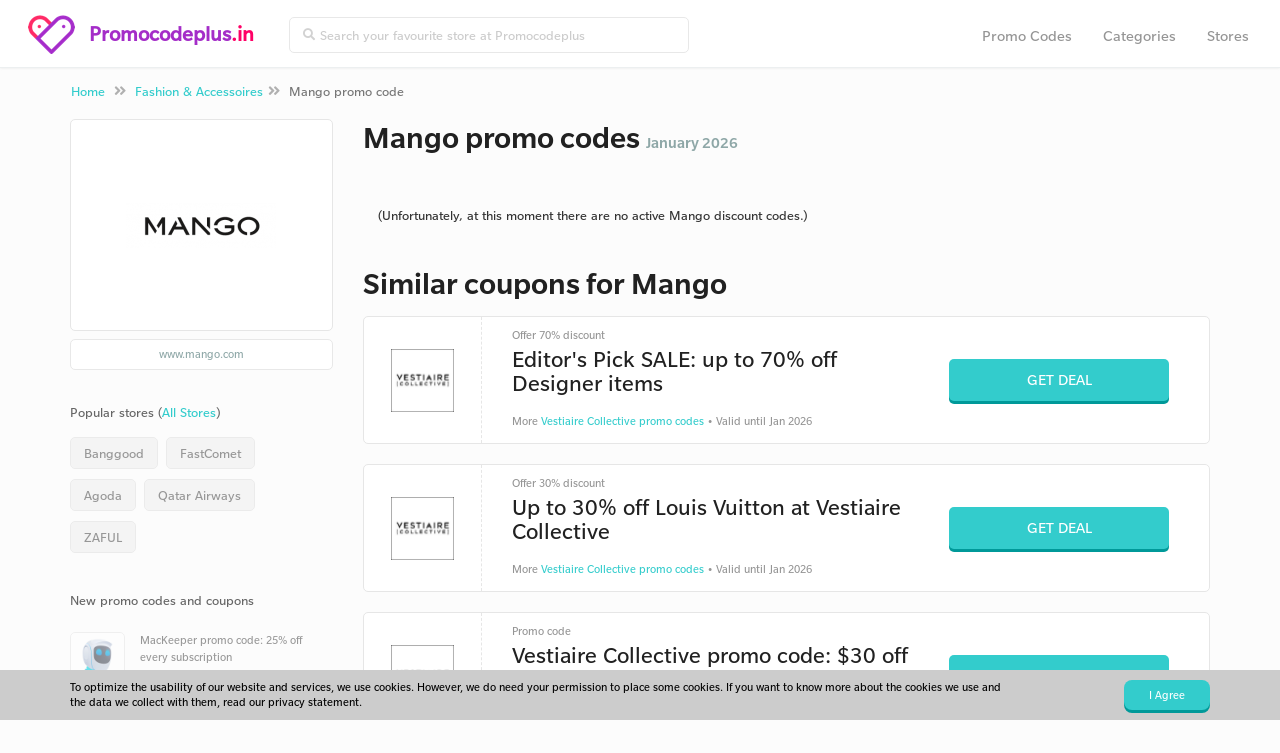

--- FILE ---
content_type: text/html; charset=UTF-8
request_url: https://www.promocodeplus.in/coupons/mango.com/
body_size: 4831
content:
<!doctype html>
<html lang="en" prefix="og: http://ogp.me/ns#">
<head>
	<meta charset="utf-8">
	<title>Mango promo code January 2026 - up to  discount</title>
	<meta name="description" content="Mango promo code: up to  discount in January 2026. We have 0 Mango promo codes and offers available. Discounts in India.">
	<meta property="og:title" content="Mango promo code January 2026 - up to  discount">
	<meta property="og:type" content="website">
	<meta property="og:image" content="https://www.promocodeplus.in/images/logo.png">
	<meta property="og:url" content="https://www.promocodeplus.in/coupons/mango.com/">
	<meta property="og:site_name" content="Promocodeplus">
	<meta property="og:description" content="Mango promo code: up to  discount in January 2026. We have 0 Mango promo codes and offers available. Discounts in India.">
	<meta name="robots" content="index,follow">
	<meta name="viewport" content="width=device-width, initial-scale=1, maximum-scale=1"> 
	<link rel="canonical" href="https://www.promocodeplus.in/coupons/mango.com/" />
	<link rel="dns-prefetch" href="//maxcdn.bootstrapcdn.com" />
	<link rel="dns-prefetch" href="//fonts.googleapis.com" />
	<link rel="shortcut icon" href="https://www.promocodeplus.in//favicon.ico" type="image/x-icon">
	<base href="https://www.promocodeplus.in/">
		<link href="https://www.promocodeplus.in/style/bootstrap.min.css" rel="stylesheet" type="text/css">
		<link href="https://www.promocodeplus.in/style/style.1549627167.css" rel="stylesheet" type="text/css">
	<meta name="google-site-verification" content="7fsSGxigWHVTeZvPuk8MD0ig-qeCivs6DeSCaH8DKlQ" />
<script>
  (function(i,s,o,g,r,a,m){i['GoogleAnalyticsObject']=r;i[r]=i[r]||function(){
  (i[r].q=i[r].q||[]).push(arguments)},i[r].l=1*new Date();a=s.createElement(o),
  m=s.getElementsByTagName(o)[0];a.async=1;a.src=g;m.parentNode.insertBefore(a,m)
  })(window,document,'script','https://www.google-analytics.com/analytics.js','ga');

  ga('create', 'UA-30217567-17', 'auto');
  ga('send', 'pageview');

</script>
<body>
	<nav class="navbar navbar-default navbar-fixed-top">

		<div class="container col-md-12">
			<div class="navbar-header grey-line-right">
				<a class="brand" href="https://www.promocodeplus.in/">
					<img alt="Promocodeplus" src="https://www.promocodeplus.in/images/logo-3.png">
				</a>
				<a href="https://www.promocodeplus.in/">
						<span class="logo">Promocodeplus</span><span class="afterdot">.in</span></a>
				</a>
				<button type="button" class="navbar-toggle collapsed" data-toggle="collapse" data-target="#navbar-top">
					<i class="fa fa-bars"></i>
		      	</button>
			</div>
			<div class="collapse navbar-collapse" id="navbar-top">
				<form method="get" action="https://www.promocodeplus.in/zoek/" class="navbar-form navbar-left spec">
					<div class="input-group topbar inner-addon appendme input-group-sm">
						<i class="input-group-addon fa fa-search"></i>
						<input type="text" class="form-control searchtop" name="zoek" placeholder="Search your favourite store at Promocodeplus">
					</div>
				</form>
				<div class="float-r resp">
					<ul class="nav navbar-nav grey-line-right">
						<li class=""><a href="https://www.promocodeplus.in/coupons/">Promo Codes</a></li>
						<li class=""><a href="https://www.promocodeplus.in/categories/">Categories</a></li>
						<li class=""><a href="https://www.promocodeplus.in/stores/">Stores</a></li>
					</ul>
				</div>
			</div>
		</div>
	</nav>

	<div class="container-fluid breadcrumbs m-t-lg">
		<div class="container">
			<ol class="breadcrumb m-t-xs m-b-xs">
				<li><a href="https://www.promocodeplus.in/">Home</a> <i class="fa fa-angle-double-right"></i></li>
						<li><a href="fashion/">Fashion & Accessoires</a><i class="fa fa-angle-double-right"></i></li>
						<li class="active">Mango promo code</li>
			</ol>
		</div>
	</div><div class="container">
	<div class="row m-t-md">
		<div class="col-md-9 col-md-push-3 col-sm-12 ">
			<div class="anchor" id="kortingen">
				<div class="row">
					
					<div class="col-xs-12">
						
						<h1 class="h1line">
								<div class="wwlogo -small float-left -flex">
									<img src="https://www.scoupr.com/cdn/schermafbeelding-2018-02-05-om-131513151783294716.png" class="img-responsive" alt="Mango promotion codes 2026">
								</div>
							Mango promo codes
							<br class="hidden-md hidden-lg">
							<span>January 2026</span>
						</h1>

					</div>	
					
					<div class="col-xs-12 -webwinkel">
			
						<div>
							<div class="d-block panel-body">(Unfortunately, at this moment there are no active Mango discount codes.)</div>
						</div>
				</div>
			</div>



			<div class="anchor" id="vergelijkbare-acties">
				<div class="row">
					<h3 class="h1shop large m-b-md m-t-lg col-md-12">Similar coupons for Mango</h3>
					<div class="col-xs-12 -vergelijkbaar">
							<div class="row product-grid m-b-md " id="korting-112"  itemscope itemtype="http://schema.org/Offer">
								<div class="col-md-12">
									<div class="block-hold">
										<div class="cb-image">
												<div class="img-square">
													<img src="https://www.scoupr.com/cdn/vestiairecollective.com.png" alt="Vestiaire Collective" > 
												</div>
										</div>
										<div class="cb-content">
											<div class="cbc-toptitle">Offer 70% discount</div>
											<div class="cbc-title">Editor's Pick SALE: up to 70% off Designer items</div>
											<div class="cbc-subtitle hidden-xs">
												More <a href="https://www.promocodeplus.in/coupons/vestiairecollective.com/" class="cta">Vestiaire Collective promo codes</a>
												
														&bull;
							
													Valid
							
							
													until
							
													Jan 2026
											</div>
										</div>
										<div class="cb-button">
												<a href="https://www.promocodeplus.in/out/112/" target="_blank" class="btn btn-md">
													Get Deal
												</a>
							
											<div class="cbc-subtitle visible-xs">
												More <a href="https://www.promocodeplus.in/coupons/vestiairecollective.com/" class="cta">Vestiaire Collective promo codes</a>
								
														&bull;
													
													Valid
							
							
													until
							
													Jan 2026
								
											</div>
										</div>
									
									</div>
								</div>
							</div>							<div class="row product-grid m-b-md " id="korting-114"  itemscope itemtype="http://schema.org/Offer">
								<div class="col-md-12">
									<div class="block-hold">
										<div class="cb-image">
												<div class="img-square">
													<img src="https://www.scoupr.com/cdn/vestiairecollective.com.png" alt="Vestiaire Collective" > 
												</div>
										</div>
										<div class="cb-content">
											<div class="cbc-toptitle">Offer 30% discount</div>
											<div class="cbc-title">Up to 30% off Louis Vuitton at Vestiaire Collective</div>
											<div class="cbc-subtitle hidden-xs">
												More <a href="https://www.promocodeplus.in/coupons/vestiairecollective.com/" class="cta">Vestiaire Collective promo codes</a>
												
														&bull;
							
													Valid
							
							
													until
							
													Jan 2026
											</div>
										</div>
										<div class="cb-button">
												<a href="https://www.promocodeplus.in/out/114/" target="_blank" class="btn btn-md">
													Get Deal
												</a>
							
											<div class="cbc-subtitle visible-xs">
												More <a href="https://www.promocodeplus.in/coupons/vestiairecollective.com/" class="cta">Vestiaire Collective promo codes</a>
								
														&bull;
													
													Valid
							
							
													until
							
													Jan 2026
								
											</div>
										</div>
									
									</div>
								</div>
							</div>							<div class="row product-grid m-b-md " id="korting-111"  itemscope itemtype="http://schema.org/Offer">
								<div class="col-md-12">
									<div class="block-hold">
										<div class="cb-image">
												<div class="img-square">
													<img src="https://www.scoupr.com/cdn/vestiairecollective.com.png" alt="Vestiaire Collective" > 
												</div>
										</div>
										<div class="cb-content">
											<div class="cbc-toptitle">Promo code </div>
											<div class="cbc-title">Vestiaire Collective promo code: $30 off</div>
											<div class="cbc-subtitle hidden-xs">
												More <a href="https://www.promocodeplus.in/coupons/vestiairecollective.com/" class="cta">Vestiaire Collective promo codes</a>
													&bull; <a href="#" data-target="#voorwaarden-111" data-toggle="collapse" class=" cta prevdef">Terms</a>
												
							
													Valid
							
							
													until
							
													Jan 2026
											</div>
										</div>
										<div class="cb-button">
												<a href="https://www.promocodeplus.in/coupons/mango.com/#korting-111" data-url="https://www.promocodeplus.in/out/111/" target="_blank" class="btn btn-md">
													Show Promo Code
												</a>
							
											<div class="cbc-subtitle visible-xs">
												More <a href="https://www.promocodeplus.in/coupons/vestiairecollective.com/" class="cta">Vestiaire Collective promo codes</a>
													&bull; <a href="#" data-target="#voorwaarden-111" data-toggle="collapse" class=" cta prevdef">Terms</a>
								
													
													Valid
							
							
													until
							
													Jan 2026
								
											</div>
										</div>
											<div id="voorwaarden-111" class="collapse cb-voorwaarden">
												<div class="cbv-text">
													<strong>Terms:</strong>
													<br>&nbsp;when you spend $200.
												</div>	
											</div>
									
									</div>
								</div>
							</div>							<div class="row product-grid m-b-md " id="korting-113"  itemscope itemtype="http://schema.org/Offer">
								<div class="col-md-12">
									<div class="block-hold">
										<div class="cb-image">
												<div class="img-square">
													<img src="https://www.scoupr.com/cdn/vestiairecollective.com.png" alt="Vestiaire Collective" > 
												</div>
										</div>
										<div class="cb-content">
											<div class="cbc-toptitle">Offer 20% discount</div>
											<div class="cbc-title">20% off these items at Vestiairecollective.com</div>
											<div class="cbc-subtitle hidden-xs">
												More <a href="https://www.promocodeplus.in/coupons/vestiairecollective.com/" class="cta">Vestiaire Collective promo codes</a>
												
														&bull;
							
													Valid
							
							
													until
							
													Jan 2026
											</div>
										</div>
										<div class="cb-button">
												<a href="https://www.promocodeplus.in/out/113/" target="_blank" class="btn btn-md">
													Get Deal
												</a>
							
											<div class="cbc-subtitle visible-xs">
												More <a href="https://www.promocodeplus.in/coupons/vestiairecollective.com/" class="cta">Vestiaire Collective promo codes</a>
								
														&bull;
													
													Valid
							
							
													until
							
													Jan 2026
								
											</div>
										</div>
									
									</div>
								</div>
							</div>							<div class="row product-grid m-b-md " id="korting-115"  itemscope itemtype="http://schema.org/Offer">
								<div class="col-md-12">
									<div class="block-hold">
										<div class="cb-image">
												<div class="img-square">
													<img src="https://www.scoupr.com/cdn/vestiairecollective.com.png" alt="Vestiaire Collective" > 
												</div>
										</div>
										<div class="cb-content">
											<div class="cbc-toptitle">Offer 50% discount</div>
											<div class="cbc-title">Up to 50% off Hermès!</div>
											<div class="cbc-subtitle hidden-xs">
												More <a href="https://www.promocodeplus.in/coupons/vestiairecollective.com/" class="cta">Vestiaire Collective promo codes</a>
												
														&bull;
							
													Valid
							
							
													until
							
													Jan 2026
											</div>
										</div>
										<div class="cb-button">
												<a href="https://www.promocodeplus.in/out/115/" target="_blank" class="btn btn-md">
													Get Deal
												</a>
							
											<div class="cbc-subtitle visible-xs">
												More <a href="https://www.promocodeplus.in/coupons/vestiairecollective.com/" class="cta">Vestiaire Collective promo codes</a>
								
														&bull;
													
													Valid
							
							
													until
							
													Jan 2026
								
											</div>
										</div>
									
									</div>
								</div>
							</div>							<div class="row product-grid m-b-md " id="korting-116"  itemscope itemtype="http://schema.org/Offer">
								<div class="col-md-12">
									<div class="block-hold">
										<div class="cb-image">
												<div class="img-square">
													<img src="https://www.scoupr.com/cdn/vestiairecollective.com.png" alt="Vestiaire Collective" > 
												</div>
										</div>
										<div class="cb-content">
											<div class="cbc-toptitle">Offer 50% discount</div>
											<div class="cbc-title">All these designer items with 50%+ discount</div>
											<div class="cbc-subtitle hidden-xs">
												More <a href="https://www.promocodeplus.in/coupons/vestiairecollective.com/" class="cta">Vestiaire Collective promo codes</a>
												
														&bull;
							
													Valid
							
							
													until
							
													Jan 2026
											</div>
										</div>
										<div class="cb-button">
												<a href="https://www.promocodeplus.in/out/116/" target="_blank" class="btn btn-md">
													Get Deal
												</a>
							
											<div class="cbc-subtitle visible-xs">
												More <a href="https://www.promocodeplus.in/coupons/vestiairecollective.com/" class="cta">Vestiaire Collective promo codes</a>
								
														&bull;
													
													Valid
							
							
													until
							
													Jan 2026
								
											</div>
										</div>
									
									</div>
								</div>
							</div>					</div>
				</div>
			</div>

			<div class="row product-grid m-b-md">
			    <div class="col-md-12">
			        <div class="block-hold -sharekorting">
			            <div class="cb-image">
			                <div class="img-square">
			                    <img alt="scoupr-logo"  src="https://www.promocodeplus.in/images/scoupr-pink.png">
			                </div>
			            </div>
			            <div class="cb-content">
			                <div class="cbc-title">
			                        Have a Mango promotion code we are missing? Share it with the Promocodeplus discount-community!
			                </div>
			            </div>
			            <div class="cb-button">
			                <a href="https://www.promocodeplus.in/share-a-coupon/" class="btn btn-md">Share a promo code</a>
			            </div>
			        </div>
			    </div>
			</div>
			<div class="col-md-12 anchor m-b-xl about">
			</div>
		</div>
		</div>
	
		<div class="col-md-3 col-md-pull-9 col-sm-12"> 
            	<div class="wwlogo p-t-lg p-b panel panel-shadow mobilehide">
					<img src="https://www.scoupr.com/cdn/schermafbeelding-2018-02-05-om-131513151783294716.png" class="img-responsive m-b-md logomidden" alt="Mango promotion codes 2026">
               	</div>
			<a class="url mobilehide" href="https://www.promocodeplus.in/wout/167/" target="_blank">www.mango.com</a>

			<div class="ratings" style="display:none;">
				<div class="list-group-item list-group-heading">
					Review mango.com
				</div>
				<div class="star-gray">
					<img alt="star" src="https://www.promocodeplus.in/images/star1.png">
					<img alt="star" src="https://www.promocodeplus.in/images/star1.png">
					<img alt="star" src="https://www.promocodeplus.in/images/star1.png">
					<img alt="star" src="https://www.promocodeplus.in/images/star1.png">
					<img alt="star" src="https://www.promocodeplus.in/images/star1.png">
				</div>
				<div class="star-color">
						<div id="container">
							<img alt="star" src="https://www.promocodeplus.in/images/star2.png">
						</div>
						<div id="container">
							<img alt="star" src="https://www.promocodeplus.in/images/star2.png">
						</div>
						<div id="container">
							<img alt="star" src="https://www.promocodeplus.in/images/star2.png">
						</div>
						<div id="container">
							<img alt="star" src="https://www.promocodeplus.in/images/star2.png">
						</div>
						<div id="container">
							<img alt="star" src="https://www.promocodeplus.in/images/star2.png">
						</div>
						<div id="container">
							<img alt="star" src="https://www.promocodeplus.in/images/star2.png">
						</div>
						<div id="container">
							<img alt="star" src="https://www.promocodeplus.in/images/star2.png">
						</div>
						<div id="container">
							<img alt="star" src="https://www.promocodeplus.in/images/star2.png">
						</div>
				</div>
			</div>

				<div class="list-group title-populairewinkels">
				  	<div class="list-group-item list-group-heading">
						Popular stores (<a href="https://www.promocodeplus.in/stores/">All Stores</a>)
				  	</div>
					<hr>
					  
						<div class="populairewinkels">
							<a href="https://www.promocodeplus.in/coupons/banggood.com/" class="list-group-item sidebar-blauw">Banggood</a>
						</div>
						<div class="populairewinkels">
							<a href="https://www.promocodeplus.in/coupons/fastcomet.com/" class="list-group-item sidebar-blauw">FastComet</a>
						</div>
						<div class="populairewinkels">
							<a href="https://www.promocodeplus.in/coupons/agoda.com/" class="list-group-item sidebar-blauw">Agoda</a>
						</div>
						<div class="populairewinkels">
							<a href="https://www.promocodeplus.in/coupons/qatarairways.com/" class="list-group-item sidebar-blauw">Qatar Airways</a>
						</div>
						<div class="populairewinkels">
							<a href="https://www.promocodeplus.in/coupons/zaful.com/" class="list-group-item sidebar-blauw">ZAFUL</a>
						</div>
				</div>
				<div class="list-group">
				  <div class="list-group-item list-group-heading">
					New promo codes and coupons
				  </div>
				  <hr>
					<a href="https://www.promocodeplus.in/coupons/mackeeper.com/" class="list-group-item sidebar">
							<div class="col-md-4 sidebar-logo center" style="background: url(https://www.scoupr.com/cdn/mackeeper.com.png) center center no-repeat; background-size: contain;">	
							</div>
						<div>
						MacKeeper promo code: 25% off every subscription
						</div>
					</a>
					<a href="https://www.promocodeplus.in/coupons/vestiairecollective.com/" class="list-group-item sidebar">
							<div class="col-md-4 sidebar-logo center" style="background: url(https://www.scoupr.com/cdn/vestiairecollective.com.png) center center no-repeat; background-size: contain;">	
							</div>
						<div>
						Vestiaire Collective promo code: $30 off
						</div>
					</a>
					<a href="https://www.promocodeplus.in/coupons/hostgator.com/" class="list-group-item sidebar">
							<div class="col-md-4 sidebar-logo center" style="background: url(https://www.scoupr.com/cdn/hostgator.com.png) center center no-repeat; background-size: contain;">	
							</div>
						<div>
						Save 25% On New Hosting Plans
						</div>
					</a>
					<a href="https://www.promocodeplus.in/coupons/hostgator.com/" class="list-group-item sidebar">
							<div class="col-md-4 sidebar-logo center" style="background: url(https://www.scoupr.com/cdn/hostgator.com.png) center center no-repeat; background-size: contain;">	
							</div>
						<div>
						One Cent for the First Month of Web Hosting
						</div>
					</a>
					<a href="https://www.promocodeplus.in/coupons/kissht.com/" class="list-group-item sidebar">
							<div class="col-md-4 sidebar-logo center" style="background: url(https://www.scoupr.com/cdn/schermafbeelding-2017-11-29-om-161727151196866112.png) center center no-repeat; background-size: contain;">	
							</div>
						<div>
						Kissht coupon: get 300 off on processing fees
						</div>
					</a>
				</div>
				<div class="list-group">
				  <div class="list-group-item list-group-heading">
					Go international
				  </div>
				  <hr>
					<p><img src="https://www.promocodeplus.in/images/flags/pk.png" class="smallflag"><a class="internationaleshops-font" href="https://www.Promocode.pk/coupons/mango.com/">Promocode.pk</a></p>
					<p><img src="https://www.promocodeplus.in/images/flags/ng.png" class="smallflag"><a class="internationaleshops-font" href="https://www.Couponcode.com.ng/promocodes/mango.com/">Couponcode.com.ng</a></p>
					<p><img src="https://www.promocodeplus.in/images/flags/za.png" class="smallflag"><a class="internationaleshops-font" href="https://www.Promocode.co.za/coupons/mango.com/">Promocode.co.za</a></p>
					<p><img src="https://www.promocodeplus.in/images/flags/ph.png" class="smallflag"><a class="internationaleshops-font" href="https://www.Promocode.ph/vouchers/mango.com/">Promocode.ph</a></p>
					<p><img src="https://www.promocodeplus.in/images/flags/my.png" class="smallflag"><a class="internationaleshops-font" href="https://www.Promocode.com.my/vouchers/mango.com/">Promocode.com.my</a></p>
					<p><img src="https://www.promocodeplus.in/images/flags/ae.png" class="smallflag"><a class="internationaleshops-font" href="https://www.Promocode.ae/coupons/mango.com/">Promocode.ae</a></p>
					<p><img src="https://www.promocodeplus.in/images/flags/us.png" class="smallflag"><a class="internationaleshops-font" href="https://www.Couponbarn.com/promocodes/mango.com/">Couponbarn.com</a></p>
					<p><img src="https://www.promocodeplus.in/images/flags/nl.png" class="smallflag"><a class="internationaleshops-font" href="https://www.Mijnkortingscode.nl/kortingscodes/mango.com/">Mijnkortingscode.nl</a></p>
					<p><img src="https://www.promocodeplus.in/images/flags/sg.png" class="smallflag"><a class="internationaleshops-font" href="https://www.Promocodeplus.sg/promocodes/mango.com/">Promocodeplus.sg</a></p>
					<p><img src="https://www.promocodeplus.in/images/flags/gb.png" class="smallflag"><a class="internationaleshops-font" href="https://www.Savenow.co.uk/vouchers/mango.com/">Savenow.co.uk</a></p>
					<p><img src="https://www.promocodeplus.in/images/flags/be.png" class="smallflag"><a class="internationaleshops-font" href="https://www.Mijnkortingscode.be/kortingscodes/mango.com/">Mijnkortingscode.be</a></p>
					<p><img src="https://www.promocodeplus.in/images/flags/id.png" class="smallflag"><a class="internationaleshops-font" href="https://www.Kodevoucher.com/promocodes/mango.com/">Kodevoucher.com</a></p>
				</div>
			
		</div>
	</div>
</div>

	<div class="container">
		<div class="row top-border"><div class="col-xs-12 m-b-lg"></div></div>
	</div>
	<div class="container-fluid ">
		<div class="row "></div>
			<div class="col-md-12  center panel nieuwsbrief">
				<div class="container p-b-sm">
				<form action="https://www.promocodeplus.in/coupons/mango.com/" id="blijfopdehoogte" class="p-r-md" method="post">
					<input type="hidden" name="do" value="blijfopdehoogte">
				
					<div class="col-md-12 m-b-md inschrijven">
						<h3 class="bold m-t-none inschrijven-home">Free promo codes and other top offers in your inbox? </h3>
						<p>
							Join the India discount-community! Subscribe to our top deals and coupons.
						</p>
					</div>
				
					<div class="col-md-12 center">
						<div class="col-md-6 col-md-push-2">
							<div class="form-group m-b-none">
								<input type="text" name="blijfopdehoogte_email" class="form-control nieuwsbrief" placeholder="Enter your e-mail address here">
							</div>
						</div>
				
						<div class="col-md-3 col-md-push-2 mobilep"> 
							<div class="form-group m-b-none">
								<button type="submit" class="btn btn-md signup float-l">Sign Up</button>
							</div>
						</div>
					</div>
				</form>
				</div>			</div>
		</div>
	</div>

	<div class="footerlinks"></div>
	<div class="container-fluid footer-nav">
		<div class="container center">
			<div class="row">
				<div class="col-md-2 col-xs-12 m-t-xxl">
					<img src="https://www.promocodeplus.in/images/logo-scoupr.png">
				</div>
				<div class="col-md-10 col-xs-12 m-t-lg">
					<div class="row">
						<div class="col-md-3 col-xs-12 col-sm-6 left row-ul">
							<ul>
								<li>
									<p class="footer-title">About Us</p>
									<a href="https://www.promocodeplus.in/about/">About us</a>
									<a href="https://www.promocodeplus.in/terms/">Privacy</a>
									<a href="https://www.promocodeplus.in/about/#contact">Contact Us</a>
									<a href="https://www.promocodeplus.in/share-a-coupon/">Share a coupon</a>
								</li>
							</ul>
						</div>
						<div class="col-md-3 col-xs-12 col-sm-6 left row-ul">
							<ul>
								<li><p class="footer-title">Navigation</p>
									<a href="https://www.promocodeplus.in/">Promocodeplus</a>
									<a href="https://www.promocodeplus.in/coupons/">Promo Codes</a>
									<a href="https://www.promocodeplus.in/categories/">Categories</a>
									<a href="https://www.promocodeplus.in/stores/">Stores</a>
								</li>
							</ul>
						</div>
						<div class="col-md-3 col-xs-12 col-sm-6 left row-ul">
							<ul>
								<li><p class="footer-title">Trending stores</p>
									<a href="https://www.promocodeplus.in/coupons/g2a.com/">G2A</a>
									<a href="https://www.promocodeplus.in/coupons/singaporeair.com/">Singapore Airlines</a>
									<a href="https://www.promocodeplus.in/coupons/fiverr.com/">Fiverr</a>
									<a href="https://www.promocodeplus.in/coupons/expedia.nl/">Expedia</a>
									<a href="https://www.promocodeplus.in/coupons/yatra.com/">Yatra</a>
								</li>
							</ul>
						</div>
						<div class="col-md-3 col-xs-12 col-sm-6 left row-ul">
							<ul>
								<li><p class="footer-title">New Promo Codes</p>
									<a href="https://www.promocodeplus.in/coupons/udemy.com/">Udemy promo codes</a>
									<a href="https://www.promocodeplus.in/coupons/fastcomet.com/">FastComet promo codes</a>
									<a href="https://www.promocodeplus.in/coupons/thetripguru.com/">Trip Guru promo codes</a>
									<a href="https://www.promocodeplus.in/coupons/farfetch.com/">Farfetch promo codes</a>
									<a href="https://www.promocodeplus.in/coupons/belkin.com/">Belkin promo codes</a>
								</li>
							</ul>
						</div>
					</div> 
				</div>
			</div>
		</div>
		<div class="container-fluid copyright">
			<div class="container center">
				<div class="row">

					<div class="col-md-6 col-md-push-3">
						© 2026 - Promocodeplus - India.						 
						Part of Scoupr.com
						<div>
						</div>
					</div>
				</div>
			</div>
		</div>
</div> 

	 <div id="cookie-bar">
	      <div class="container">
	         <div class="row">
	            <div class="col-xs-12 col-sm-10">
	                <div class="cookietxt">
	                    <p>To optimize the usability of our website and services, we use cookies. However, we do need your permission to place some cookies. If you want to know more about the cookies we use and the data we collect with them, read our privacy statement.</p>
	                </div>
	            </div>
	            <div class="col-xs-12 col-sm-2">
	                <button class="btn btn-sm btn-primary pull-right" id="_accept-cookies">I Agree</button>
	            </div>
	        </div>
	    </div>
	</div>

	<div id="codemodal" class="modal fade" role="dialog">
		<div class="modal-dialog"> 
			<div class="modal-content">
			</div>
		</div>
	</div>	
		<script type="text/javascript" src="//code.jquery.com/jquery-2.1.4.min.js" ></script>
		<script type="text/javascript" src="//www.google.com/recaptcha/api.js" ></script>
		<script type="text/javascript" src="//maxcdn.bootstrapcdn.com/bootstrap/3.3.6/js/bootstrap.min.js" ></script>
		<script type="text/javascript" src="https://www.promocodeplus.in/script/jquery-ui.js" ></script>
		<script type="text/javascript" src="https://www.promocodeplus.in/script/jquery-ui-touchpunch.js" ></script>
		<script type="text/javascript" src="https://www.promocodeplus.in/script/pagina.1599396288.js" async></script>
</body>
</html>